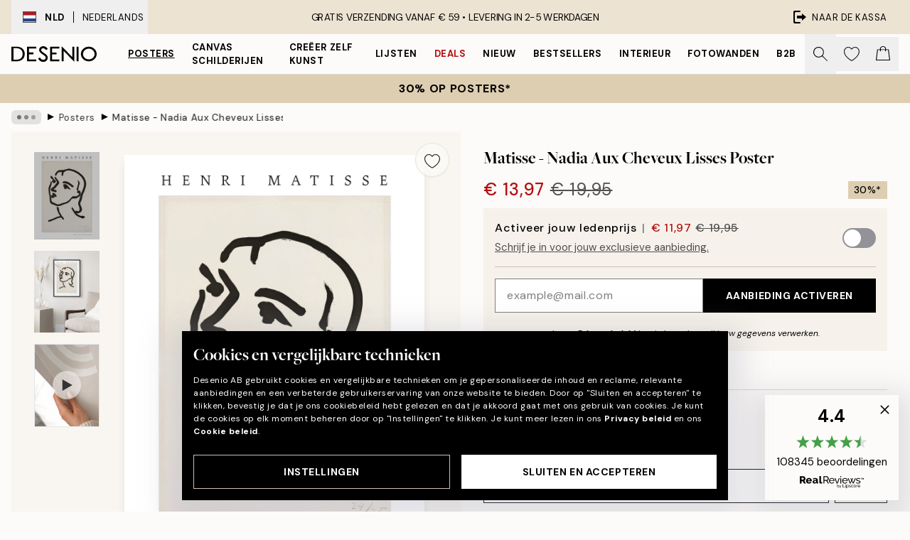

--- FILE ---
content_type: image/svg+xml
request_url: https://desenio.nl/_next/static/media/plant.d49647d3.svg
body_size: 2368
content:
<svg xmlns="http://www.w3.org/2000/svg" width="140" height="136" fill="#000"><path d="M69.782 133.282c.044.756.303 1.302.795 1.67 1.452 1.092 4.664.337 6.583-.114l.89-.203 4.595-1.188 1.692-.47c2.499-.679 3.08-.584 4.349-.374l2.266.279c12.295.921 24.009-2.73 32.984-10.287 8.968-7.55 14.624-18.497 15.924-30.829v-6.858c-.587-8.293-5.491-21.336-11.588-26.797-.6-.533-1.18-.794-1.774-.794h-.145c-1.439.102-2.815 1.746-4.033 3.194-.587.692-1.136 1.352-1.685 1.848-3.718 3.359-7.22 4.788-10.925 6.305-1.629.667-3.32 1.353-5.125 2.242-20.658 10.135-30.213 35.07-21.756 56.775l.038.095-.025.101c-.063.261-.183.743-5.207 1.861-.511.114-1.174.197-1.868.292-2.727.356-6.128.794-5.977 3.258l-.006-.007zm36.209-57.645c1.641-.851 3.39-1.505 5.081-2.134 1.477-.552 3.011-1.124 4.443-1.816 3.787-1.842 7.341-4.521 10.559-7.982l.247-.267.227.286c9.322 11.646 11.07 27.552 4.557 41.497-6.457 13.83-19.591 22.555-34.291 22.771l-1.035.012 7.404-5.175c5.39-4.273 10.016-9.455 13.733-15.398l.101-.102c.789-.495 2.115-.864 3.522-1.245 3.08-.844 6.577-1.803 6.078-4.368-.151-.8-.53-1.353-1.123-1.639-1.162-.565-2.948-.057-4.122.553l-.669.343.221-.724c.392-1.289.96-2.699 1.559-4.191 1.086-2.705 2.209-5.499 2.417-7.874.114-1.34-.751-2.273-1.666-2.603-.814-.292-1.956-.222-2.701.876-.511.749-1.136 3.029-1.692 5.035-.347 1.276-.681 2.477-.965 3.232-2.556 6.833-6.482 13.062-11.676 18.529-.057.058-.146.216-.215.35-.189.349-.385.711-.738.666-.322-.044-.442-.4-.524-.736-.177-.762-.329-1.911-.48-3.137-.284-2.235-.637-5.023-1.294-5.925-.498-.685-1.552-.99-2.562-.755-.884.209-1.49.781-1.616 1.53-.208 1.219.505 5.125 1.079 8.255.707 3.874.859 4.89.657 5.226l-.082.089c-3.453 2.572-7.631 5.467-12.434 7.455l-.29.121-.12-.286c-7.915-18.479.335-41.116 18.391-50.476l.019.006zM18.672 45.081c-.398-.229-.833-.349-1.25-.349-.322 0-.637.07-.928.209-1.338.667-2.556 4.381-3.08 5.969l-.063.184c-.385 1.175-.688 2.68-.985 4.134-.366 1.81-.713 3.518-1.212 4.724-.353.845-1.42 2.216-2.55 3.664l-2.177 2.965c-9.095 15.17-8.502 33.757 1.546 48.52 9.941 14.605 26.735 21.806 43.852 18.802l.082-.012c1.666-.292 4.185-.731 4.216-2.769.006-.603-.536-2.216-1.016-3.645-.417-1.238-.852-2.514-.997-3.327-.877-4.743-.341-9.233.183-13.57.442-3.67.896-7.461.505-11.443-.953-9.861-5.302-19.317-12.238-26.632-6.999-7.379-16.195-12.09-25.896-13.252l-.328-.038.057-.33a41.73 41.73 0 0 1 .966-4.172c.177-.616.574-1.664.997-2.769.688-1.803 1.635-4.273 1.584-4.959-.05-.768-.53-1.486-1.269-1.918v.013zM49.933 99.36c.416 3.956-.038 7.023-.518 10.268-.208 1.397-.423 2.844-.574 4.425-.448 4.541 0 9.424 1.357 14.929l.088.349-.36.039a43.2 43.2 0 0 1-5.011.292c-6.867 0-13.469-1.658-19.326-4.877C6.56 114.328-.692 90.293 9.419 71.218l.164-.311.29.197c.518.356.536.851.555 1.251a1.27 1.27 0 0 0 .013.216c.568 7.41 1.142 12.808 3.869 20.009.183.489.656 1.467 1.149 2.508 1.073 2.242 1.774 3.753 1.811 4.286.069 1.048-.335 2.559-.764 4.166-.543 2.013-1.155 4.293-.682 5.455.309.768 1.092 1.289 2.039 1.358.953.07 1.818-.336 2.247-1.073.265-.444.366-1.016.461-1.574.057-.324.114-.661.208-.972a.68.68 0 0 0 .025-.184c0-.095.006-.248.139-.368.164-.14.385-.115.726-.077l.164.019.076.146c.972 1.778 2.379 3.506 3.389 4.636.985 1.105 4.254 4.527 4.885 4.858 1.161.609 2.209.19 2.802-.4.801-.801.959-2.02.41-3.106-.316-.622-1.799-2.082-3.099-3.371-1.054-1.042-2.045-2.02-2.581-2.686-4.917-6.109-8.64-13.45-10.49-20.676l-.126-.502.505.114c.839.191 2.026.699 3.282 1.232 2.329.991 5.22 2.222 6.614 1.702.959-1.035 1.338-1.956 1.13-2.743-.499-1.918-4.273-3.092-7.599-4.127-2.095-.654-4.077-1.27-5.081-2.032l-.101-.076-.019-.127c-.814-4.8-.896-9.792-.252-14.821l.044-.324.316.051c18.114 2.724 32.094 17.316 34.006 35.477l-.013.013zm71.124-57.962c-.253-.737-3.509-4.547-4.582-5.696-.594-.635-1.433-1.371-2.323-2.146-1.262-1.099-2.569-2.235-3.181-3.15-.581-.857-1.054-2.153-1.515-3.404l-.978-2.419C99.257 6.061 77.949-3.724 57.816 1.317c-1.389.349-4.506 1.13-5.358 2.083a2.35 2.35 0 0 0-.41 2.603c.404.889 1.237 1.422 2.228 1.422 16.119-5.842 33.552-1.46 44.42 11.176.038.044 3.92 4.636 3.282 5.258l-.151.146-.19-.082c-1.211-.508-2.404-1.086-3.566-1.638-1.572-.749-3.194-1.53-4.86-2.153-6.103-2.286-12.566-3.562-18.701-3.696l-.133-.032c-.865-.438-1.9-1.46-2.998-2.546-2.278-2.261-4.866-4.82-6.728-3.111-.581.533-.858 1.137-.814 1.797.082 1.289 1.313 2.584 2.443 3.372l.587.406-.694.159c-.726.171-1.874.343-3.206.54-3.56.533-8.937 1.346-10.06 2.794-.461.597-.587 1.562-.316 2.407.215.679.644 1.156 1.18 1.314.953.279 4.185-.483 6.785-1.099 1.452-.343 2.701-.641 3.49-.749a57.65 57.65 0 0 1 15.646 0c1.805.248 4.986.737 6.027 1.232.133.063.398.19.429.463.019.178-.063.337-.246.476l-.713.552c-1.496 1.149-6.034 4.655-6.286 5.391-.41 1.2-.215 2.248.543 2.864.865.705 2.234.667 3.49-.095 1.426-.864 2.935-2.28 4.393-3.645 1.37-1.283 2.777-2.604 4.14-3.499l.126-.089c.233-.159.473-.33.921-.248.909.165 4.525 1.981 5.201 2.33.07.038 7.195 4.153 7.359 4.845l.032.121-.063.108c-1.61 2.781-4.469 5.62-8.489 8.439-13.02 9.131-30.2 9.525-43.757 1.003-1.729-1.086-3.326-2.394-4.873-3.651-1.698-1.391-3.459-2.826-5.384-3.956-3.219-1.892-6.76-3.296-10.244-4.058l-.114-.025-.069-.095c-.467-.629.473-2.292 2.72-5.931 1.048-1.695 2.234-3.619 2.316-4.223.12-.908-.334-1.784-1.18-2.292-.366-.216-.833-.375-1.338-.375a2.35 2.35 0 0 0-1.401.464c-1.193.87-4.102 6.223-5.011 8.255-.713 1.594-2.064 4.915-2.108 5.753-.107 2.375 2.443 2.813 4.696 3.2.675.114 1.319.229 1.856.387 5.422 1.587 9.278 4.515 13.014 7.34 2.783 2.108 5.668 4.293 9.221 5.963 15.425 7.258 33.912 5.01 47.083-5.728 3.005-2.445 5.245-4.832 6.665-7.093l.089-.089c.479-.33 1.95.991 2.556 1.575 1.01.971 1.95 2.14 2.853 3.27.763.959 1.489 1.861 2.253 2.648l.24.254c.391.419.991 1.06 1.401 1.194.972.317 1.893.121 2.524-.527.669-.686.865-1.759.512-2.794l-.019-.006zM43.363 8.493a2.432 2.432 0 0 0 0 4.864 2.432 2.432 0 0 0 0-4.864z"/></svg>